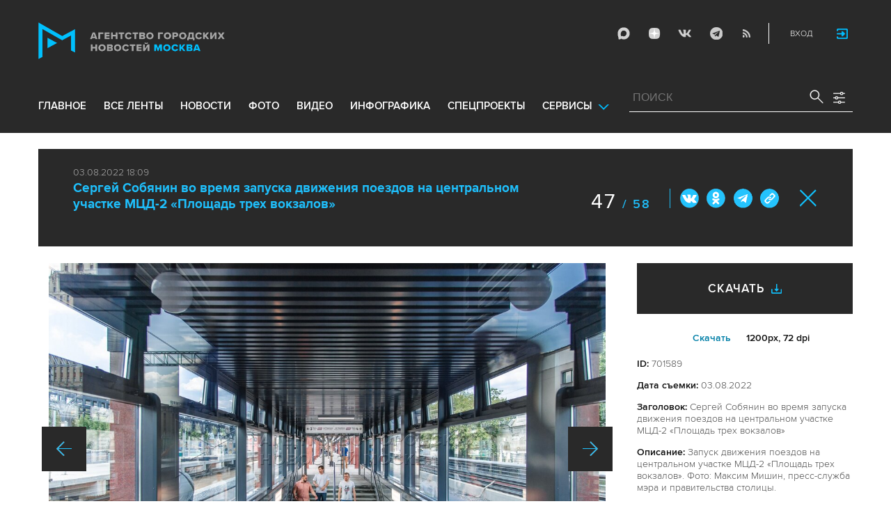

--- FILE ---
content_type: text/html; charset=utf-8
request_url: https://www.mskagency.ru/photobank/701589
body_size: 16159
content:
<!DOCTYPE html>
<html xmlns="http://www.w3.org/1999/xhtml" xml:lang="ru" lang="ru">
<head>
  <title>Агентство городских новостей «Москва» - Фотобанк</title>
  <link href="/favicon.ico" rel="icon" type="image/x-icon"/>
  <meta http-equiv="Content-Language" content="ru"/>

  <meta name="title" content="Агентство городских новостей «Москва» - Фотобанк">

    <link rel="canonical" href="https://www.mskagency.ru/photobank/701589"/>



  <meta charset="utf-8">
  <meta http-equiv="X-UA-Compatible" content="IE=edge">
  <meta name="author" content="">


  <meta name="viewport" content="width=device-width, initial-scale=1.0, user-scalable=0">
  <meta http-equiv="Content-Type" content="text/html; charset=utf-8" />
  <meta name="format-detection" content="telephone=no" />

    <link rel="preload" href="/fonts/ProximaNova-Regular.woff2" as="font" type="font/woff" crossorigin="anonymous">
    <link rel="preload" href="/fonts/ProximaNova-Semibold.woff2" as="font" type="font/woff" crossorigin="anonymous">
    <link rel="preload" href="/fonts/ProximaNova-Bold.woff2" as="font" type="font/woff" crossorigin="anonymous">
    
    <link as="style" href="/css/fonts.css?v=1768306553" rel="preload" />
    <link rel="stylesheet" href="/css/fonts.css?v=1768306553" />
    <link as="style" href="/css/style_19.css?v=1768306553" rel="preload" />
    <link rel="stylesheet" href="/css/style_19.css?v=1768306553" />

    <link rel="stylesheet" href="/css/adaptive_1280.css?v=1768306553" />


  <link rel="stylesheet" type="text/css" href="/js_19/slick/slick.css"/>
  <link rel="stylesheet" type="text/css" href="/js_19/jquery.modal/jquery.modal.css"/>

  <script src="/js_19/jquery-3.4.1.min.js?v=1768306553" type="text/javascript"></script>
  <script src="/js_19/jquery.maskedinput.min.js?v=1768306553"></script>
  <script src="/js_19/slick/slick.min.js?v=1768306553" type="text/javascript"></script>
  <script src="/js_19/infinite-scroll.pkgd.min.js?v=1768306553" type="text/javascript"></script>
  <script src="/js_19/jquery.modal/jquery.modal.js?v=1768306553" type="text/javascript"></script>
  <script src="/js_19/scripts.js?v=1768306553" type="text/javascript"></script>


  <link rel="stylesheet" href="/css/jcarousel-tango-skin.css" type="text/css" media="all" />

  <script src="/js/jquery.cookie.js?v=1768306553" type="text/javascript"></script>
  <script src="/js/jquery.ac.js?v=1768306553" type="text/javascript"></script>
  <script type="text/javascript" src="/js/jquery.form-v20140218.min.js?v=1768306553"></script>

  <!--<script src="/js/handlebars.runtime.js?v=1768306553" type="text/javascript"></script>-->
  <script src="/js/handlebars.js?v=1768306553" type="text/javascript"></script>


    <script src="/js/mustache.js?v=1768306553" type="text/javascript"></script>

  <!--<script type="text/javascript" src="/fancybox/jquery.fancybox-1.3.4.js"></script>
  <link rel="stylesheet" href="/fancybox/jquery.fancybox-1.3.4.css" type="text/css" media="screen" />//-->

  <link rel="stylesheet" href="/fancybox2/jquery.fancybox.css" type="text/css" media="screen" />
  <script type="text/javascript" src="/fancybox2/jquery.fancybox.pack.js?v=1768306553"></script>
  <link rel="stylesheet" href="/fancybox2/jquery.fancybox_popup.css" type="text/css" media="screen" />



  <script src="/js/main.js?v=1768306553" type="text/javascript"></script>


    <script src="/js/mediaDownloadIntroduceCl.js?v=1768306553"></script>
  <script type="text/javascript" src="/js/lib/period_picker/jquery.periodpicker.full.min.js?v=1768306553"></script>
  <link rel="stylesheet" href="/js/lib/period_picker//jquery.periodpicker.css" type="text/css" media="all" />

  <script type="text/javascript" src="/js/select2/js/select2.js?v=1768306553"></script>
  <script type="text/javascript" src="/js/select2/js/i18n/ru.js?v=1768306553"></script>
  <link rel="stylesheet" href="/js/select2/css/select2.css" type="text/css" media="all" />


  <script type="text/javascript" src="/js/jquery.query-object.js?v=1768306553"></script>


  <script src="/js/windows.js?v=1768306553"></script>


  <!--<script type="text/javascript" src="/js/auth/jquery.maskedinput-1.2.2.min.js"></script>-->
  <script type="text/javascript" src="/js/auth/jquery.s-bvalidator-yc.js?v=1768306553"></script>
  <script type="text/javascript" src="/js/auth/s-validate.options.js?v=1768306553"></script>
  <script type="text/javascript" src="/js/auth/modifier.js?v=1768306553"></script>






</head>

<body class="stretch">
  <header class="stretch">
  <div class="inside">
    <a class="mobile-menu-button">Меню</a>
    <a class="mobile-search-button">Поиск</a>
    <a class="mobile-social-button">Мы в соцсетях</a>
    <a href="/" class="logo" title="Агентство городских новостей «Москва»">Агентство городских новостей «Москва»</a>

    <div id="AuthBar" class="auth">
  <div id="login-popup-container"></div>
  <div id="infobar-container"></div>
</div>
<script>
    $.get( "/user/infobar_xhr", function(data) {
        $('#infobar-container').html(data)
    });
</script>


    <div class="social">
      <a href="https://max.ru/moscownewsagency" class="max" target="_blank">Max</a>
<a href="https://dzen.ru/mskagency" class="dzen" target="_blank">ДЗЭН</a>
<a href="https://vk.com/mskagency" class="vk" target="_blank">Vkontakte</a>
<a href="https://t.me/moscownewsagency" class="tg" target="_blank">Telegram</a>
<a href="/rss2" class="rss">RSS</a>

    </div>

    <div class="search-open">
      <a class="search-open__button"></a>
    </div>
    <div class="clear"></div>

    <div class="menu-container">
      <div class="menu">
  <ul class="topmenu">

    <li class="menu-1-item"><a href="/" rel='home'>Главное</a> </li>
    <li class="menu-1-item"><a href="/lenta" rel='all' data-ftype="all">все ленты</a> </li>
    <li class="menu-1-item"><a href="/lenta?type=text" rel='text' data-ftype="text">новости</a></li>
    <li class="menu-1-item"><a href="/lenta?type=photo" rel='photo' data-ftype="photo">фото</a></li>
    <li class="menu-1-item"><a href="/lenta?type=video" rel='video' data-ftype="video">видео</a></li>
    <li class="menu-1-item"><a href="/lenta?type=infographics" rel='infographics' data-ftype="infographics">инфографика</a></li>
    <li class="menu-1-item "><a href="/longreads" rel='longreads'>Спецпроекты</a></li>
    <li class="relative">
      <a href="#" class="service_link">Сервисы</a>
      <div class="service_menu_overlay"></div>
      <div class="service_menu">
        <ul>
          <li class="menu-1-item"><a href="/broadcasts/" rel='broadcast'>Трансляции</a></li>
          <li><a href="https://presscenter.mskagency.ru/" target="_blank">Пресс-центр</a></li>
          <li class="menu-1-item"><a href="/show-map" rel='map'>Карта событий</a></li>
          <li class="menu-1-item"><a href="/calendar" rel='calendar'>Календарь</a></li>
          <li class="menu-1-item"><a href="/about/" rel='about'>О нас </a></li>
          <li class="menu-1-item"><a href="/contacts/" rel='contacts'>Контакты</a></li>
        </ul>
      </div>
    </li>
  </ul>
</div>

    </div>

    <div class="search_wrapper">
      
<div class="search">
  <span>ПОИСК</span>
  <input type="text" name="criteria" class="text" value="" placeholder="ПОИСК" autocomplete="off">
  <input type="submit" name="" class="submit search-submit">

  <div class="settings">
    <a></a>
  </div>
  <a class="close"></a>
  <div class="strict-search-container">
    <div class="strict-search">
      <label>
        <input type="checkbox" name=""> Строгий поиск</label>
      </label>
    </div>
  </div>
</div>

<div class="clear"></div>
<div class="mini-suggest__overlay mini-suggest__overlay_visible_"></div>

<div class="advanced-search-popup adasdasd12423">
  <div class="advanced-search-popup__wrapper2">
    <div class="advanced-search-popup__wrapper">
      <div class="advanced-search-popup__form">

        <div class="form-item-line">
          <label>Дата</label>
          <div class="input-container">
            <input class='periodpicker' type="text" name="" id="from" value="">
            <input type="text" name="" id="to" value="">
          </div>
        </div>
        <!--
                            <div class="form-item-line">
                                <label>Ориентация</label>
                                <div class="input-container">
                                    <select id="orientationSelect" name="dummy">
                                        <option value="vertical">Вертикально</option>
                                        <option value="horizontal">Горизонтально</option>
                                    </select>
                                </div>
                            </div>
        -->
        <div class="form-item-line">
          <label>Фотографы</label>
          <div class="input-container">
            <select id="photographerSelect" multiple="multiple" name="photographer_id" style="width: 110px">
                <option value="277">Авилов Александр</option>
                <option value="395">Белицкий Дмитрий</option>
                <option value="153">Ведяшкин Сергей</option>
                <option value="309">Воронин Денис</option>
                <option value="347">Гришкин Денис</option>
                <option value="140">Зыков Кирилл</option>
                <option value="302">Иванко Игорь</option>
                <option value="287">Кардашов Антон</option>
                <option value="227">Киселев Сергей</option>
                <option value="389">Кузьмичёнок Василий</option>
                <option value="274">Кульгускин Роман</option>
                <option value="405">Лукина Мария</option>
                <option value="225">Любимов Андрей</option>
                <option value="141">Никеричев Андрей</option>
                <option value="357">Новиков Владимир</option>
                <option value="374">Новосильцев Артур</option>
                <option value="322">Сандурская Софья</option>
                <option value="370">Тихонова Пелагия</option>
                <option value="385">Чингаев Ярослав</option>
                <option value="286">Мобильный репортер</option>
                <option value="295">Москва 24</option>
            </select>
          </div>
        </div>

        <div class="form-item-line">
          <label>Теги</label>
          <div class="input-container search-form-input-container">
            <select id="tagsSelect" multiple="multiple" name="tag" style="width: 110px">
            </select>
          </div>
        </div>

        <div class="form-item-line">
          <label>Рубрики:</label>
          <div class="input-container">
            <select id="rubricsSelect" multiple="multiple" name="rubric" style="width: 110px">
                <option value="11">Происшествия</option>
                <option value="3">Политика</option>
                <option value="10">Культура</option>
                <option value="5">Экономика</option>
                <option value="12">Строительство</option>
                <option value="7">Общество</option>
                <option value="13">Транспорт</option>
                <option value="14">Технологии</option>
                <option value="9">Спорт</option>
            </select>
          </div>
        </div>

        <div class="form-item-line">
          <label>Сортировка</label>
          <div class="input-container">
            <select id="orderSelect" name="order" style="width: 110px">
              <option  selected="selected" value="">Хронология</option>
              <option  value="relevance">Релевантность</option>
            </select>
          </div>
        </div>

        <div class="form-item-line">
          <label>Тип</label>
          <div class="input-container">
            <select id="typesSelect" name="type" style="width: 110px">
              <option  selected="selected" value="">Все</option>
              <option  value="photo">Фото</option>
              <option  value="video">Видео</option>
              <option  value="text">Новости</option>
              <option  value="infographics">Инфографика</option>
              <option  value="photo_files">Фотографии</option>
            </select>
          </div>
        </div>


        <div class="form-item-line">
          <label style="line-height: 20px;">Строгий поиск</label>
          <div class="input-container">
            <div class="SelectCustom">
              <input type="checkbox" class="styled" id="strictSearch" name="strict" value="1" >
            </div>
          </div>
        </div>
        <div class="form-item-line form-item-line-single_line">
          <label>или номер файла</label>
          <div class="input-container">
            <input class='bank_id__field' type="text" name="bank_id" id="bank_id" value="">
          </div>
        </div>
        <style>
            .advanced-search-popup .form-item-line.form-item-line-single_line {
                display: block;
                flex-basis: 100%;
                margin-top: 10px;
                padding-top: 16px;
                border-top: 1px solid #0083ad;
            }

            .advanced-search-popup .form-item-line.form-item-line-single_line label {
                width: 290px;
            }

            .advanced-search-popup .form-item-line .input-container .bank_id__field {
                box-sizing: border-box;
                /*background: transparent;*/
                border: none;
                outline: 0;
                color: #06618e;
                font-size: 18px;
                font-weight: normal;
                padding: 0 13px;
                height: 37px;
                margin: 0;
                width: 100% !important;
            }
        </style>
      </div>
      <div class="advanced-search-popup__buttons">
        <input id="reset_filter" type="reset" name="" value="Сбросить" class="button-reset">
        <input type="button" value="Применить" class="search-submit"/>
      </div>
    </div>
    <p class="close-form">Закрыть</p>
  </div>
</div>

<script>
    $(document).on('click', '.search-submit', function(e) {
        let params = {};
        let query  = []
        var url = location.origin + '?'
        if (!$('[name=bank_id]').val()) {
            url = '/search/?';
            if ($('#rubricsSelect').val().length) {
                query.push('rubric=' + encodeURIComponent($('#rubricsSelect').val().join(',')))
            }
            if ($('[name=type]').val()) {
                query.push('type=' + encodeURIComponent($('[name=type]').val()))
            }
            if ($('[name=order]').val()) {
                query.push('order=' + encodeURIComponent($('[name=order]').val()))
            }
            if ($('[name=tag]').val().length) {
                query.push('tag=' + encodeURIComponent($('[name=tag]').val().join(',')))
            }
            if ($('[name=criteria]').val()) {
                query.push('criteria=' + encodeURIComponent($('[name=criteria]').val()))
            }
            if ($('#photographerSelect').val().length) {
                query.push('photographer_id=' + encodeURIComponent($('#photographerSelect').val().join(',')))
            }
            if ($('#strictSearch').prop('checked')) {
                query.push('strict=1')
            }
            if ($('#eridSearch').prop('checked')) {
                query.push('with_erid=1')
            }
            let period = $('.periodpicker').periodpicker('valueStringStrong')
            if (period) {
                let from_to = period.split('-')
                query.push('from=' + from_to[0])
                query.push('to=' + from_to[1])
            }
            submitSearchMain(url + query.join('&'))
        } else {
            query.push('bank_id=' + encodeURIComponent($('[name=bank_id]').val()));
            submitSearchMain('/photobank/list' + '?' + query.join('&'))
        }
    })
    $(document).ready(function(){
        $('#orientationSelect').select2({
            minimumResultsForSearch: Infinity,
        });
        $('#photographerSelect').select2({
        });
        $('#tagsSelect').select2({
            ajax: {
                // url: '/tags/list',
                url: '/cms/suggest?model=Tag',
                dataType:'json',
                data: function (params) {
                    var query = {
                        term: params.term,
                    }
                    return query;
                },
                processResults: function (data) {
                    console.log (data)
                    var results = [];
                    $.each(data, function (index, datum) {
                        console.log (datum)
                        results.push({
                            id: datum.id,
                            text: datum.value
                        });
                    });

                    return {
                        results: results
                    };
                },
            }
        });
        $('#rubricsSelect').select2();
        $('#orderSelect').select2({
            minimumResultsForSearch: Infinity,
        });
        $('#typesSelect').select2({
            minimumResultsForSearch: Infinity,
        });
        $('.periodpicker').periodpicker({
            lang: 'ru',
            formatDate: 'DD.MM.YYYY',
            end: '#to',
        });
    })
</script>
    </div>
  </div>
</header>



<script>

    $( document ).ready(function() {


        $( "input[name='criteria']" ).focus( function () {
            $( '.mini-suggest__overlay' ).addClass( 'mini-suggest__overlay_visible' );
            $( '.search_wrapper' ).addClass( 'search_wrapper_overlay' );
            $( '.strict-search-container' ).addClass('active');
            if ($('.advanced-search-popup').hasClass('active')) {
                $( '.strict-search-container' ).removeClass('active');
                $( '.mini-suggest__overlay' ).removeClass( 'mini-suggest__overlay_visible' );
            }
        } );

        $('.search_wrapper .settings a').click( function () {
            $( '.mini-suggest__overlay' ).removeClass( 'mini-suggest__overlay_visible' );
            $( '.search_wrapper' ).removeClass( 'search_wrapper_overlay' );
            if ($('.advanced-search-popup').hasClass('active')) {
                $('.advanced-search-popup').removeClass('active');
                $( '.strict-search-container' ).addClass('active');
            }  else {
                $('.advanced-search-popup').addClass('active');
                $( ".advanced-search-popup" ).focus();
            }
            if ($( '.strict-search-container' ).hasClass('active')) {
                $( '.strict-search-container' ).removeClass('active');
            }  else {
                $( '.strict-search-container' ).removeClass('active');
            }
        } );

        $('.advanced-search-popup .close-form').click(function() {
            $( '.advanced-search-popup' ).removeClass('active');
        });

        $( ".mini-suggest__overlay" ).click( function () {
            $( '.mini-suggest__overlay' ).removeClass( 'mini-suggest__overlay_visible' );
            $( '.search_wrapper' ).removeClass( 'search_wrapper_overlay' );
            // $( '.strict-search-container' ).hide();
            $( '.strict-search-container' ).removeClass('active');
        } );


        $('.strict-search input').click( function () {
            if ($('.strict-search input').is(":checked")) {
                $('#strictSearch').prop('checked', true);
            }
            else {
                $('#strictSearch').prop('checked', false);
            }
        } );
        $('#strictSearch').click( function () {
            if ($('#strictSearch').is(":checked")) {
                $('.strict-search input').prop('checked', true);
            } else {
                $('.strict-search input').prop('checked', false);
            }
        } );

        if ($('#strictSearch').is(":checked")) {
            $('.strict-search input').prop('checked', true);
        } else {
            $('.strict-search input').prop('checked', false);
        }
        $('.erid-search input').click( function () {
            if ($('.erid-search input').is(":checked")) {
                $('#eridSearch').prop('checked', true);
            }
            else {
                $('#eridSearch').prop('checked', false);
            }
        } );
        $('#eridSearch').click( function () {
            if ($('#eridSearch').is(":checked")) {
                $('.erid-search input').prop('checked', true);
            } else {
                $('.erid-search input').prop('checked', false);
            }
        } );

        if ($('#eridSearch').is(":checked")) {
            $('.erid-search input').prop('checked', true);
        } else {
            $('.erid-search input').prop('checked', false);
        }
    });

</script>

<style>
    .mini-suggest__overlay {
        position: absolute;
        z-index: 1;
        top: 0;
        left: 0;
        visibility: hidden;
        width: 100vw;
        height: 100vh;
        opacity: 0;
        background: #fff;
        transition: opacity .2s ease-out;
    }
    .mini-suggest__overlay_visible {
        visibility: visible;
        opacity: 1;
    }
    .mini-suggest__overlay {
        position: fixed;
        height: 100vh;
        width: 100vw !important;
        cursor: pointer;
        /*background-color: rgba(31,31,32,.22);*/
        background-color: rgba(31,31,32,.8);
    }
    .mini-suggest__overlay_visible {
        opacity: .5;
    }
    .mini-suggest__overlay {
        z-index: 1000 !important;
    }

    .search_wrapper_overlay {
        background-color: rgba(70,70,70,.8);
    }
    .search_wrapper_overlay * {
        z-index: 1002;
    }
</style>




<style>
    .content .list li .time .s-date {display: none;}
    header.no-transition {transition: none !important;}
    header.no-transition .inside{transition: none !important;}
    header.no-transition .inside .logo {transition: none !important;}
    header.no-transition .inside .mobile-menu-button {transition: none !important;}
    header.no-transition .inside .menu {transition: none !important;}
    header.no-transition .inside .topmenu {transition: none !important;}
    header.no-transition .inside .topmenu li {transition: none !important;}
    header.no-transition .inside .search_wrapper {transition: none !important;}
</style>

<script>
    $( document ).ready(function() {
        $('header').addClass('no-transition');
        let params = $('.search-words .search-params').width();
        let padding_watch = function () {
            let searhchH1 = $('.search-words h1').width();
            let searhClose = $('.search-params-close').width();
            let searhHead = $('.search-words .head').width();
            if((searhHead -searhchH1 -searhClose - params) <= 40 ) {
                $( ".search-words .head" ).css( "display", 'block' );
                $( ".search-words .head" ).css( "paddingRight", 0 );
            } else {
                $( ".search-words .head" ).css( "display", 'flex' );
                //$( ".search-words .head" ).css( "paddingRight", '130px');

            }
            let searchPageHeadingHeight = $('.search-box.search-words').height();
            $('html > body.search-results-page').css({ paddingTop :  210 + 15 + searchPageHeadingHeight + 'px' });
        };
        $(window).on('load resize scroll', padding_watch);
        padding_watch();
        var lastScrollTop = 0;
        $(window).on('load resize scroll', function () {
            var posit = $(this).scrollTop();
            if(posit > lastScrollTop) {
                if (posit > 600) {
                    $('.logo').addClass('right');
                    $('.mobile-menu-button').addClass('active');
                    $('header').removeClass('with-menu');
                    $('.search-box').removeClass('with-menu');
                }
            } else {
                if (posit > 600) {
                    $('header').addClass('with-menu');
                    $('.search-box').addClass('with-menu');
                } else {
                    $('header').removeClass('with-menu');
                    $('.search-box').removeClass('with-menu');
                }
            }
            header123()
            function header123() {
                if ( $(document).scrollTop() <=600) {
                    $('.logo').removeClass('right');
                    $('header .mobile-menu-button').removeClass('active');
                }
                if ($(document).scrollTop() > 200) {
                    $('body').addClass('little');
                    $('header').addClass('little-menu');
                    $('header').removeClass('without-menu');
                    $('.search-box').addClass('little-menu');
                    $('.search-box').removeClass('without-menu');
                } else {
                    $('body').removeClass('littl-e');
                    $('header').removeClass('little-menu');
                    $('header').removeClass('without-menu');
                    $('.search-box').removeClass('little-menu');
                    $('.search-box').removeClass('without-menu');
                }
                if ($(document).scrollTop() > 600) {
                    $('header').addClass('without-menu');
                    $('.search-box').addClass('without-menu');
                }
            }
            lastScrollTop = posit;
            $('header').removeClass('no-transition');
        });
        $( ".mobile-menu-button" ).click(function() {
            $('header').toggleClass('with-menu');
            $('.search-box').toggleClass('with-menu');
        });
    });

</script>
<script type="text/javascript">
    // $(window).bind("load", function() {
    //     $( "body.stretch" ).css( "display", 'flex' );
    // });
</script>

<a name="c"></a>
<main class="stretch">
  <div class="content">
    <div class="photo-popup">
  <div class="material-popup__header">
    <p class="datetime">
        03.08.2022 18:09
    </p>
    <h2 class="title">
        <a href="/materials/3232561" style="color: #1fbffb;font-size: 19px;font-weight: bold;text-decoration:none;">Сергей Собянин во время запуска движения поездов на центральном участке МЦД-2 «Площадь трех вокзалов»</a>
    </h2>
    <div class="mp__share">
      <div class="share2 js-share-button"></div>
      <div class="social social-inline-inner js-social"><a class="vk">Вконтакте</a><a class="ok">ОК</a><a class="tg">Telegram</a><a class="link" title="Скопировать ссылку https://www.mskagency.ru/photobank/701589" onclick="navigator.clipboard.writeText('https://www.mskagency.ru/photobank/701589');alert('Ссылка скопирована в буфер обмена.');return false;
      ">#</a></div>
    </div>
      <p class="number"><span>47</span>
        / 58</p>
    <!--<p class="share">Поделиться</p>-->
    <p class="close"><a href="/materials/3232561">Закрыть</a></p>
  </div>

  <div class="photo-popup__colswrapper">
    <div class="photo-popup__leftcolumn">
      <div class="slider">
<!--        <div class="photowrapper"><a href="https://www.mskagency.ru/b/c/742403.jpg" class="fancy-gallery" rel="gal" title="Запуск движения поездов на центральном участке МЦД-2 «Площадь трех вокзалов». Фото: Максим Мишин, пресс-служба мэра и правительства столицы." el_id="742403" data-index="742353" data-href="https://www.mskagency.ru/b/c/a/742403.jpg" data-dtype="1" data-dplace="217" data-dmaterial="3232561" data-fid="701589" data-dfile="742403" data-photographer=""><img src="https://www.mskagency.ru/b/c/742403.1200x1200p.jpg" /></a></div>-->
              <div class="photowrapper"><a href="https://www.mskagency.ru/b/c/742353.jpg" class="fancy-gallery" rel="gal" title="Мэр Москвы Сергей Собянин во время запуска вместе с генеральным директором ОАО «РЖД» Олегом Белозеровым движения поездов на центральном участке МЦД-2 «Площадь трех вокзалов». Фото: Максим Мишин, пресс-служба мэра и правительства столицы." el_id="742353" data-index="742353" data-href="https://www.mskagency.ru/b/c/a/742353.jpg" data-dtype="1" data-dplace="217" data-dmaterial="3232561" data-fid="701543" data-dfile="742353" data-photographer=""><img src="https://www.mskagency.ru/b/c/742353.1200x1200p.jpg" /></a></div>
              <div class="photowrapper"><a href="https://www.mskagency.ru/b/c/742352.jpg" class="fancy-gallery" rel="gal" title="Мэр Москвы Сергей Собянин во время запуска вместе с генеральным директором ОАО «РЖД» Олегом Белозеровым движения поездов на центральном участке МЦД-2 «Площадь трех вокзалов». Фото: Максим Мишин, пресс-служба мэра и правительства столицы." el_id="742352" data-index="742353" data-href="https://www.mskagency.ru/b/c/a/742352.jpg" data-dtype="1" data-dplace="217" data-dmaterial="3232561" data-fid="701544" data-dfile="742352" data-photographer=""><img src="https://www.mskagency.ru/b/c/742352.1200x1200p.jpg" /></a></div>
              <div class="photowrapper"><a href="https://www.mskagency.ru/b/c/742351.jpg" class="fancy-gallery" rel="gal" title="Мэр Москвы Сергей Собянин во время запуска вместе с генеральным директором ОАО «РЖД» Олегом Белозеровым движения поездов на центральном участке МЦД-2 «Площадь трех вокзалов». Фото: пресс-служба мэра и правительства столицы." el_id="742351" data-index="742353" data-href="https://www.mskagency.ru/b/c/a/742351.jpg" data-dtype="1" data-dplace="217" data-dmaterial="3233025" data-fid="701545" data-dfile="742351" data-photographer=""><img src="https://www.mskagency.ru/b/c/742351.1200x1200p.jpg" /></a></div>
              <div class="photowrapper"><a href="https://www.mskagency.ru/b/c/742354.jpg" class="fancy-gallery" rel="gal" title="Мэр Москвы Сергей Собянин во время запуска вместе с генеральным директором ОАО «РЖД» Олегом Белозеровым движения поездов на центральном участке МЦД-2 «Площадь трех вокзалов». Фото: пресс-служба мэра и правительства столицы." el_id="742354" data-index="742353" data-href="https://www.mskagency.ru/b/c/a/742354.jpg" data-dtype="1" data-dplace="217" data-dmaterial="3232561" data-fid="701546" data-dfile="742354" data-photographer=""><img src="https://www.mskagency.ru/b/c/742354.1200x1200p.jpg" /></a></div>
              <div class="photowrapper"><a href="https://www.mskagency.ru/b/c/742356.jpg" class="fancy-gallery" rel="gal" title="Запуск движения поездов на центральном участке МЦД-2 «Площадь трех вокзалов». Фото: пресс-служба мэра и правительства столицы." el_id="742356" data-index="742353" data-href="https://www.mskagency.ru/b/c/a/742356.jpg" data-dtype="1" data-dplace="217" data-dmaterial="3232561" data-fid="701547" data-dfile="742356" data-photographer=""><img src="https://www.mskagency.ru/b/c/742356.1200x1200p.jpg" /></a></div>
              <div class="photowrapper"><a href="https://www.mskagency.ru/b/c/742357.jpg" class="fancy-gallery" rel="gal" title="Запуск движения поездов на центральном участке МЦД-2 «Площадь трех вокзалов». Фото: пресс-служба мэра и правительства столицы." el_id="742357" data-index="742353" data-href="https://www.mskagency.ru/b/c/a/742357.jpg" data-dtype="1" data-dplace="217" data-dmaterial="3232561" data-fid="701548" data-dfile="742357" data-photographer=""><img src="https://www.mskagency.ru/b/c/742357.1200x1200p.jpg" /></a></div>
              <div class="photowrapper"><a href="https://www.mskagency.ru/b/c/742358.jpg" class="fancy-gallery" rel="gal" title="Запуск движения поездов на центральном участке МЦД-2 «Площадь трех вокзалов». Фото: пресс-служба мэра и правительства столицы." el_id="742358" data-index="742353" data-href="https://www.mskagency.ru/b/c/a/742358.jpg" data-dtype="1" data-dplace="217" data-dmaterial="3232561" data-fid="701549" data-dfile="742358" data-photographer=""><img src="https://www.mskagency.ru/b/c/742358.1200x1200p.jpg" /></a></div>
              <div class="photowrapper"><a href="https://www.mskagency.ru/b/c/742355.jpg" class="fancy-gallery" rel="gal" title="Запуск движения поездов на центральном участке МЦД-2 «Площадь трех вокзалов». Фото: пресс-служба мэра и правительства столицы." el_id="742355" data-index="742353" data-href="https://www.mskagency.ru/b/c/a/742355.jpg" data-dtype="1" data-dplace="217" data-dmaterial="3232561" data-fid="701550" data-dfile="742355" data-photographer=""><img src="https://www.mskagency.ru/b/c/742355.1200x1200p.jpg" /></a></div>
              <div class="photowrapper"><a href="https://www.mskagency.ru/b/c/742366.jpg" class="fancy-gallery" rel="gal" title="Запуск движения поездов на центральном участке МЦД-2 «Площадь трех вокзалов». Фото: Владимир Новиков, пресс-служба мэра и правительства столицы." el_id="742366" data-index="742353" data-href="https://www.mskagency.ru/b/c/a/742366.jpg" data-dtype="1" data-dplace="217" data-dmaterial="3232561" data-fid="701551" data-dfile="742366" data-photographer=""><img src="https://www.mskagency.ru/b/c/742366.1200x1200p.jpg" /></a></div>
              <div class="photowrapper"><a href="https://www.mskagency.ru/b/c/742362.jpg" class="fancy-gallery" rel="gal" title="Запуск движения поездов на центральном участке МЦД-2 «Площадь трех вокзалов». Фото: Владимир Новиков, пресс-служба мэра и правительства столицы." el_id="742362" data-index="742353" data-href="https://www.mskagency.ru/b/c/a/742362.jpg" data-dtype="1" data-dplace="217" data-dmaterial="3232561" data-fid="701552" data-dfile="742362" data-photographer=""><img src="https://www.mskagency.ru/b/c/742362.1200x1200p.jpg" /></a></div>
              <div class="photowrapper"><a href="https://www.mskagency.ru/b/c/742363.jpg" class="fancy-gallery" rel="gal" title="Запуск движения поездов на центральном участке МЦД-2 «Площадь трех вокзалов». Фото: Владимир Новиков, пресс-служба мэра и правительства столицы." el_id="742363" data-index="742353" data-href="https://www.mskagency.ru/b/c/a/742363.jpg" data-dtype="1" data-dplace="217" data-dmaterial="3232561" data-fid="701553" data-dfile="742363" data-photographer=""><img src="https://www.mskagency.ru/b/c/742363.1200x1200p.jpg" /></a></div>
              <div class="photowrapper"><a href="https://www.mskagency.ru/b/c/742365.jpg" class="fancy-gallery" rel="gal" title="Запуск движения поездов на центральном участке МЦД-2 «Площадь трех вокзалов». Фото: Владимир Новиков, пресс-служба мэра и правительства столицы." el_id="742365" data-index="742353" data-href="https://www.mskagency.ru/b/c/a/742365.jpg" data-dtype="1" data-dplace="217" data-dmaterial="3232561" data-fid="701554" data-dfile="742365" data-photographer=""><img src="https://www.mskagency.ru/b/c/742365.1200x1200p.jpg" /></a></div>
              <div class="photowrapper"><a href="https://www.mskagency.ru/b/c/742360.jpg" class="fancy-gallery" rel="gal" title="Запуск движения поездов на центральном участке МЦД-2 «Площадь трех вокзалов». Фото: Владимир Новиков, пресс-служба мэра и правительства столицы." el_id="742360" data-index="742353" data-href="https://www.mskagency.ru/b/c/a/742360.jpg" data-dtype="1" data-dplace="217" data-dmaterial="3232561" data-fid="701555" data-dfile="742360" data-photographer=""><img src="https://www.mskagency.ru/b/c/742360.1200x1200p.jpg" /></a></div>
              <div class="photowrapper"><a href="https://www.mskagency.ru/b/c/742367.jpg" class="fancy-gallery" rel="gal" title="Запуск движения поездов на центральном участке МЦД-2 «Площадь трех вокзалов». Фото: Владимир Новиков, пресс-служба мэра и правительства столицы." el_id="742367" data-index="742353" data-href="https://www.mskagency.ru/b/c/a/742367.jpg" data-dtype="1" data-dplace="217" data-dmaterial="3232561" data-fid="701556" data-dfile="742367" data-photographer=""><img src="https://www.mskagency.ru/b/c/742367.1200x1200p.jpg" /></a></div>
              <div class="photowrapper"><a href="https://www.mskagency.ru/b/c/742359.jpg" class="fancy-gallery" rel="gal" title="Запуск движения поездов на центральном участке МЦД-2 «Площадь трех вокзалов». Фото: Владимир Новиков, пресс-служба мэра и правительства столицы." el_id="742359" data-index="742353" data-href="https://www.mskagency.ru/b/c/a/742359.jpg" data-dtype="1" data-dplace="217" data-dmaterial="3232561" data-fid="701557" data-dfile="742359" data-photographer=""><img src="https://www.mskagency.ru/b/c/742359.1200x1200p.jpg" /></a></div>
              <div class="photowrapper"><a href="https://www.mskagency.ru/b/c/742368.jpg" class="fancy-gallery" rel="gal" title="Запуск движения поездов на центральном участке МЦД-2 «Площадь трех вокзалов». Фото: Владимир Новиков, пресс-служба мэра и правительства столицы." el_id="742368" data-index="742353" data-href="https://www.mskagency.ru/b/c/a/742368.jpg" data-dtype="1" data-dplace="217" data-dmaterial="3232561" data-fid="701558" data-dfile="742368" data-photographer=""><img src="https://www.mskagency.ru/b/c/742368.1200x1200p.jpg" /></a></div>
              <div class="photowrapper"><a href="https://www.mskagency.ru/b/c/742361.jpg" class="fancy-gallery" rel="gal" title="Запуск движения поездов на центральном участке МЦД-2 «Площадь трех вокзалов». Фото: Владимир Новиков, пресс-служба мэра и правительства столицы." el_id="742361" data-index="742353" data-href="https://www.mskagency.ru/b/c/a/742361.jpg" data-dtype="1" data-dplace="217" data-dmaterial="3232561" data-fid="701559" data-dfile="742361" data-photographer=""><img src="https://www.mskagency.ru/b/c/742361.1200x1200p.jpg" /></a></div>
              <div class="photowrapper"><a href="https://www.mskagency.ru/b/c/742364.jpg" class="fancy-gallery" rel="gal" title="Запуск движения поездов на центральном участке МЦД-2 «Площадь трех вокзалов». Фото: Владимир Новиков, пресс-служба мэра и правительства столицы." el_id="742364" data-index="742353" data-href="https://www.mskagency.ru/b/c/a/742364.jpg" data-dtype="1" data-dplace="217" data-dmaterial="3232561" data-fid="701560" data-dfile="742364" data-photographer=""><img src="https://www.mskagency.ru/b/c/742364.1200x1200p.jpg" /></a></div>
              <div class="photowrapper"><a href="https://www.mskagency.ru/b/c/742408.jpg" class="fancy-gallery" rel="gal" title="Запуск движения поездов на центральном участке МЦД-2 «Площадь трех вокзалов». Фото: Максим Мишин, пресс-служба мэра и правительства столицы." el_id="742408" data-index="742353" data-href="https://www.mskagency.ru/b/c/a/742408.jpg" data-dtype="1" data-dplace="217" data-dmaterial="3232561" data-fid="701561" data-dfile="742408" data-photographer=""><img src="https://www.mskagency.ru/b/c/742408.1200x1200p.jpg" /></a></div>
              <div class="photowrapper"><a href="https://www.mskagency.ru/b/c/742375.jpg" class="fancy-gallery" rel="gal" title="Запуск движения поездов на центральном участке МЦД-2 «Площадь трех вокзалов». Фото: Максим Мишин, пресс-служба мэра и правительства столицы." el_id="742375" data-index="742353" data-href="https://www.mskagency.ru/b/c/a/742375.jpg" data-dtype="1" data-dplace="217" data-dmaterial="3232561" data-fid="701562" data-dfile="742375" data-photographer=""><img src="https://www.mskagency.ru/b/c/742375.1200x1200p.jpg" /></a></div>
              <div class="photowrapper"><a href="https://www.mskagency.ru/b/c/742400.jpg" class="fancy-gallery" rel="gal" title="Запуск движения поездов на центральном участке МЦД-2 «Площадь трех вокзалов». Фото: Максим Мишин, пресс-служба мэра и правительства столицы." el_id="742400" data-index="742353" data-href="https://www.mskagency.ru/b/c/a/742400.jpg" data-dtype="1" data-dplace="217" data-dmaterial="3232561" data-fid="701563" data-dfile="742400" data-photographer=""><img src="https://www.mskagency.ru/b/c/742400.1200x1200p.jpg" /></a></div>
              <div class="photowrapper"><a href="https://www.mskagency.ru/b/c/742398.jpg" class="fancy-gallery" rel="gal" title="Запуск движения поездов на центральном участке МЦД-2 «Площадь трех вокзалов». Фото: Максим Мишин, пресс-служба мэра и правительства столицы." el_id="742398" data-index="742353" data-href="https://www.mskagency.ru/b/c/a/742398.jpg" data-dtype="1" data-dplace="217" data-dmaterial="3232561" data-fid="701564" data-dfile="742398" data-photographer=""><img src="https://www.mskagency.ru/b/c/742398.1200x1200p.jpg" /></a></div>
              <div class="photowrapper"><a href="https://www.mskagency.ru/b/c/742382.jpg" class="fancy-gallery" rel="gal" title="Запуск движения поездов на центральном участке МЦД-2 «Площадь трех вокзалов». Фото: Максим Мишин, пресс-служба мэра и правительства столицы." el_id="742382" data-index="742353" data-href="https://www.mskagency.ru/b/c/a/742382.jpg" data-dtype="1" data-dplace="217" data-dmaterial="3232561" data-fid="701565" data-dfile="742382" data-photographer=""><img src="https://www.mskagency.ru/b/c/742382.1200x1200p.jpg" /></a></div>
              <div class="photowrapper"><a href="https://www.mskagency.ru/b/c/742405.jpg" class="fancy-gallery" rel="gal" title="Запуск движения поездов на центральном участке МЦД-2 «Площадь трех вокзалов». Фото: Максим Мишин, пресс-служба мэра и правительства столицы." el_id="742405" data-index="742353" data-href="https://www.mskagency.ru/b/c/a/742405.jpg" data-dtype="1" data-dplace="217" data-dmaterial="3232561" data-fid="701566" data-dfile="742405" data-photographer=""><img src="https://www.mskagency.ru/b/c/742405.1200x1200p.jpg" /></a></div>
              <div class="photowrapper"><a href="https://www.mskagency.ru/b/c/742377.jpg" class="fancy-gallery" rel="gal" title="Запуск движения поездов на центральном участке МЦД-2 «Площадь трех вокзалов». Фото: Максим Мишин, пресс-служба мэра и правительства столицы." el_id="742377" data-index="742353" data-href="https://www.mskagency.ru/b/c/a/742377.jpg" data-dtype="1" data-dplace="217" data-dmaterial="3232561" data-fid="701567" data-dfile="742377" data-photographer=""><img src="https://www.mskagency.ru/b/c/742377.1200x1200p.jpg" /></a></div>
              <div class="photowrapper"><a href="https://www.mskagency.ru/b/c/742388.jpg" class="fancy-gallery" rel="gal" title="Запуск движения поездов на центральном участке МЦД-2 «Площадь трех вокзалов». Фото: Максим Мишин, пресс-служба мэра и правительства столицы." el_id="742388" data-index="742353" data-href="https://www.mskagency.ru/b/c/a/742388.jpg" data-dtype="1" data-dplace="217" data-dmaterial="3232561" data-fid="701568" data-dfile="742388" data-photographer=""><img src="https://www.mskagency.ru/b/c/742388.1200x1200p.jpg" /></a></div>
              <div class="photowrapper"><a href="https://www.mskagency.ru/b/c/742371.jpg" class="fancy-gallery" rel="gal" title="Запуск движения поездов на центральном участке МЦД-2 «Площадь трех вокзалов». Фото: Максим Мишин, пресс-служба мэра и правительства столицы." el_id="742371" data-index="742353" data-href="https://www.mskagency.ru/b/c/a/742371.jpg" data-dtype="1" data-dplace="217" data-dmaterial="3232561" data-fid="701569" data-dfile="742371" data-photographer=""><img src="https://www.mskagency.ru/b/c/742371.1200x1200p.jpg" /></a></div>
              <div class="photowrapper"><a href="https://www.mskagency.ru/b/c/742381.jpg" class="fancy-gallery" rel="gal" title="Запуск движения поездов на центральном участке МЦД-2 «Площадь трех вокзалов». Фото: Максим Мишин, пресс-служба мэра и правительства столицы." el_id="742381" data-index="742353" data-href="https://www.mskagency.ru/b/c/a/742381.jpg" data-dtype="1" data-dplace="217" data-dmaterial="3232561" data-fid="701570" data-dfile="742381" data-photographer=""><img src="https://www.mskagency.ru/b/c/742381.1200x1200p.jpg" /></a></div>
              <div class="photowrapper"><a href="https://www.mskagency.ru/b/c/742390.jpg" class="fancy-gallery" rel="gal" title="Запуск движения поездов на центральном участке МЦД-2 «Площадь трех вокзалов». Фото: Максим Мишин, пресс-служба мэра и правительства столицы." el_id="742390" data-index="742353" data-href="https://www.mskagency.ru/b/c/a/742390.jpg" data-dtype="1" data-dplace="217" data-dmaterial="3232561" data-fid="701571" data-dfile="742390" data-photographer=""><img src="https://www.mskagency.ru/b/c/742390.1200x1200p.jpg" /></a></div>
              <div class="photowrapper"><a href="https://www.mskagency.ru/b/c/742370.jpg" class="fancy-gallery" rel="gal" title="Запуск движения поездов на центральном участке МЦД-2 «Площадь трех вокзалов». Фото: Максим Мишин, пресс-служба мэра и правительства столицы." el_id="742370" data-index="742353" data-href="https://www.mskagency.ru/b/c/a/742370.jpg" data-dtype="1" data-dplace="217" data-dmaterial="3232561" data-fid="701572" data-dfile="742370" data-photographer=""><img src="https://www.mskagency.ru/b/c/742370.1200x1200p.jpg" /></a></div>
              <div class="photowrapper"><a href="https://www.mskagency.ru/b/c/742374.jpg" class="fancy-gallery" rel="gal" title="Запуск движения поездов на центральном участке МЦД-2 «Площадь трех вокзалов». Фото: Максим Мишин, пресс-служба мэра и правительства столицы." el_id="742374" data-index="742353" data-href="https://www.mskagency.ru/b/c/a/742374.jpg" data-dtype="1" data-dplace="217" data-dmaterial="3232561" data-fid="701573" data-dfile="742374" data-photographer=""><img src="https://www.mskagency.ru/b/c/742374.1200x1200p.jpg" /></a></div>
              <div class="photowrapper"><a href="https://www.mskagency.ru/b/c/742393.jpg" class="fancy-gallery" rel="gal" title="Запуск движения поездов на центральном участке МЦД-2 «Площадь трех вокзалов». Фото: Максим Мишин, пресс-служба мэра и правительства столицы." el_id="742393" data-index="742353" data-href="https://www.mskagency.ru/b/c/a/742393.jpg" data-dtype="1" data-dplace="217" data-dmaterial="3232561" data-fid="701574" data-dfile="742393" data-photographer=""><img src="https://www.mskagency.ru/b/c/742393.1200x1200p.jpg" /></a></div>
              <div class="photowrapper"><a href="https://www.mskagency.ru/b/c/742373.jpg" class="fancy-gallery" rel="gal" title="Запуск движения поездов на центральном участке МЦД-2 «Площадь трех вокзалов». Фото: Максим Мишин, пресс-служба мэра и правительства столицы." el_id="742373" data-index="742353" data-href="https://www.mskagency.ru/b/c/a/742373.jpg" data-dtype="1" data-dplace="217" data-dmaterial="3232561" data-fid="701575" data-dfile="742373" data-photographer=""><img src="https://www.mskagency.ru/b/c/742373.1200x1200p.jpg" /></a></div>
              <div class="photowrapper"><a href="https://www.mskagency.ru/b/c/742386.jpg" class="fancy-gallery" rel="gal" title="Запуск движения поездов на центральном участке МЦД-2 «Площадь трех вокзалов». Фото: Максим Мишин, пресс-служба мэра и правительства столицы." el_id="742386" data-index="742353" data-href="https://www.mskagency.ru/b/c/a/742386.jpg" data-dtype="1" data-dplace="217" data-dmaterial="3232561" data-fid="701576" data-dfile="742386" data-photographer=""><img src="https://www.mskagency.ru/b/c/742386.1200x1200p.jpg" /></a></div>
              <div class="photowrapper"><a href="https://www.mskagency.ru/b/c/742404.jpg" class="fancy-gallery" rel="gal" title="Запуск движения поездов на центральном участке МЦД-2 «Площадь трех вокзалов». Фото: Максим Мишин, пресс-служба мэра и правительства столицы." el_id="742404" data-index="742353" data-href="https://www.mskagency.ru/b/c/a/742404.jpg" data-dtype="1" data-dplace="217" data-dmaterial="3232561" data-fid="701577" data-dfile="742404" data-photographer=""><img src="https://www.mskagency.ru/b/c/742404.1200x1200p.jpg" /></a></div>
              <div class="photowrapper"><a href="https://www.mskagency.ru/b/c/742383.jpg" class="fancy-gallery" rel="gal" title="Запуск движения поездов на центральном участке МЦД-2 «Площадь трех вокзалов». Фото: Максим Мишин, пресс-служба мэра и правительства столицы." el_id="742383" data-index="742353" data-href="https://www.mskagency.ru/b/c/a/742383.jpg" data-dtype="1" data-dplace="217" data-dmaterial="3232561" data-fid="701578" data-dfile="742383" data-photographer=""><img src="https://www.mskagency.ru/b/c/742383.1200x1200p.jpg" /></a></div>
              <div class="photowrapper"><a href="https://www.mskagency.ru/b/c/742376.jpg" class="fancy-gallery" rel="gal" title="Запуск движения поездов на центральном участке МЦД-2 «Площадь трех вокзалов». Фото: Максим Мишин, пресс-служба мэра и правительства столицы." el_id="742376" data-index="742353" data-href="https://www.mskagency.ru/b/c/a/742376.jpg" data-dtype="1" data-dplace="217" data-dmaterial="3232561" data-fid="701579" data-dfile="742376" data-photographer=""><img src="https://www.mskagency.ru/b/c/742376.1200x1200p.jpg" /></a></div>
              <div class="photowrapper"><a href="https://www.mskagency.ru/b/c/742392.jpg" class="fancy-gallery" rel="gal" title="Запуск движения поездов на центральном участке МЦД-2 «Площадь трех вокзалов». Фото: Максим Мишин, пресс-служба мэра и правительства столицы." el_id="742392" data-index="742353" data-href="https://www.mskagency.ru/b/c/a/742392.jpg" data-dtype="1" data-dplace="217" data-dmaterial="3232561" data-fid="701580" data-dfile="742392" data-photographer=""><img src="https://www.mskagency.ru/b/c/742392.1200x1200p.jpg" /></a></div>
              <div class="photowrapper"><a href="https://www.mskagency.ru/b/c/742378.jpg" class="fancy-gallery" rel="gal" title="Запуск движения поездов на центральном участке МЦД-2 «Площадь трех вокзалов». Фото: Максим Мишин, пресс-служба мэра и правительства столицы." el_id="742378" data-index="742353" data-href="https://www.mskagency.ru/b/c/a/742378.jpg" data-dtype="1" data-dplace="217" data-dmaterial="3232561" data-fid="701581" data-dfile="742378" data-photographer=""><img src="https://www.mskagency.ru/b/c/742378.1200x1200p.jpg" /></a></div>
              <div class="photowrapper"><a href="https://www.mskagency.ru/b/c/742401.jpg" class="fancy-gallery" rel="gal" title="Запуск движения поездов на центральном участке МЦД-2 «Площадь трех вокзалов». Фото: Максим Мишин, пресс-служба мэра и правительства столицы." el_id="742401" data-index="742353" data-href="https://www.mskagency.ru/b/c/a/742401.jpg" data-dtype="1" data-dplace="217" data-dmaterial="3232561" data-fid="701582" data-dfile="742401" data-photographer=""><img src="https://www.mskagency.ru/b/c/742401.1200x1200p.jpg" /></a></div>
              <div class="photowrapper"><a href="https://www.mskagency.ru/b/c/742399.jpg" class="fancy-gallery" rel="gal" title="Запуск движения поездов на центральном участке МЦД-2 «Площадь трех вокзалов». Фото: Максим Мишин, пресс-служба мэра и правительства столицы." el_id="742399" data-index="742353" data-href="https://www.mskagency.ru/b/c/a/742399.jpg" data-dtype="1" data-dplace="217" data-dmaterial="3232561" data-fid="701583" data-dfile="742399" data-photographer=""><img src="https://www.mskagency.ru/b/c/742399.1200x1200p.jpg" /></a></div>
              <div class="photowrapper"><a href="https://www.mskagency.ru/b/c/742407.jpg" class="fancy-gallery" rel="gal" title="Запуск движения поездов на центральном участке МЦД-2 «Площадь трех вокзалов». Фото: Максим Мишин, пресс-служба мэра и правительства столицы." el_id="742407" data-index="742353" data-href="https://www.mskagency.ru/b/c/a/742407.jpg" data-dtype="1" data-dplace="217" data-dmaterial="3232561" data-fid="701584" data-dfile="742407" data-photographer=""><img src="https://www.mskagency.ru/b/c/742407.1200x1200p.jpg" /></a></div>
              <div class="photowrapper"><a href="https://www.mskagency.ru/b/c/742406.jpg" class="fancy-gallery" rel="gal" title="Запуск движения поездов на центральном участке МЦД-2 «Площадь трех вокзалов». Фото: Максим Мишин, пресс-служба мэра и правительства столицы." el_id="742406" data-index="742353" data-href="https://www.mskagency.ru/b/c/a/742406.jpg" data-dtype="1" data-dplace="217" data-dmaterial="3232561" data-fid="701585" data-dfile="742406" data-photographer=""><img src="https://www.mskagency.ru/b/c/742406.1200x1200p.jpg" /></a></div>
              <div class="photowrapper"><a href="https://www.mskagency.ru/b/c/742369.jpg" class="fancy-gallery" rel="gal" title="Запуск движения поездов на центральном участке МЦД-2 «Площадь трех вокзалов». Фото: Максим Мишин, пресс-служба мэра и правительства столицы." el_id="742369" data-index="742353" data-href="https://www.mskagency.ru/b/c/a/742369.jpg" data-dtype="1" data-dplace="217" data-dmaterial="3232561" data-fid="701586" data-dfile="742369" data-photographer=""><img src="https://www.mskagency.ru/b/c/742369.1200x1200p.jpg" /></a></div>
              <div class="photowrapper"><a href="https://www.mskagency.ru/b/c/742397.jpg" class="fancy-gallery" rel="gal" title="Запуск движения поездов на центральном участке МЦД-2 «Площадь трех вокзалов». Фото: Максим Мишин, пресс-служба мэра и правительства столицы." el_id="742397" data-index="742353" data-href="https://www.mskagency.ru/b/c/a/742397.jpg" data-dtype="1" data-dplace="217" data-dmaterial="3232561" data-fid="701587" data-dfile="742397" data-photographer=""><img src="https://www.mskagency.ru/b/c/742397.1200x1200p.jpg" /></a></div>
              <div class="photowrapper"><a href="https://www.mskagency.ru/b/c/742384.jpg" class="fancy-gallery" rel="gal" title="Запуск движения поездов на центральном участке МЦД-2 «Площадь трех вокзалов». Фото: Максим Мишин, пресс-служба мэра и правительства столицы." el_id="742384" data-index="742353" data-href="https://www.mskagency.ru/b/c/a/742384.jpg" data-dtype="1" data-dplace="217" data-dmaterial="3232561" data-fid="701588" data-dfile="742384" data-photographer=""><img src="https://www.mskagency.ru/b/c/742384.1200x1200p.jpg" /></a></div>
              <div class="photowrapper"><a href="https://www.mskagency.ru/b/c/742403.jpg" class="fancy-gallery" rel="gal" title="Запуск движения поездов на центральном участке МЦД-2 «Площадь трех вокзалов». Фото: Максим Мишин, пресс-служба мэра и правительства столицы." el_id="742403" data-index="742353" data-href="https://www.mskagency.ru/b/c/a/742403.jpg" data-dtype="1" data-dplace="217" data-dmaterial="3232561" data-fid="701589" data-dfile="742403" data-photographer=""><img src="https://www.mskagency.ru/b/c/742403.1200x1200p.jpg" /></a></div>
              <div class="photowrapper"><a href="https://www.mskagency.ru/b/c/742394.jpg" class="fancy-gallery" rel="gal" title="Запуск движения поездов на центральном участке МЦД-2 «Площадь трех вокзалов». Фото: Максим Мишин, пресс-служба мэра и правительства столицы." el_id="742394" data-index="742353" data-href="https://www.mskagency.ru/b/c/a/742394.jpg" data-dtype="1" data-dplace="217" data-dmaterial="3232561" data-fid="701590" data-dfile="742394" data-photographer=""><img src="https://www.mskagency.ru/b/c/742394.1200x1200p.jpg" /></a></div>
              <div class="photowrapper"><a href="https://www.mskagency.ru/b/c/742389.jpg" class="fancy-gallery" rel="gal" title="Запуск движения поездов на центральном участке МЦД-2 «Площадь трех вокзалов». Фото: Максим Мишин, пресс-служба мэра и правительства столицы." el_id="742389" data-index="742353" data-href="https://www.mskagency.ru/b/c/a/742389.jpg" data-dtype="1" data-dplace="217" data-dmaterial="3232561" data-fid="701591" data-dfile="742389" data-photographer=""><img src="https://www.mskagency.ru/b/c/742389.1200x1200p.jpg" /></a></div>
              <div class="photowrapper"><a href="https://www.mskagency.ru/b/c/742395.jpg" class="fancy-gallery" rel="gal" title="Запуск движения поездов на центральном участке МЦД-2 «Площадь трех вокзалов». Фото: Максим Мишин, пресс-служба мэра и правительства столицы." el_id="742395" data-index="742353" data-href="https://www.mskagency.ru/b/c/a/742395.jpg" data-dtype="1" data-dplace="217" data-dmaterial="3232561" data-fid="701592" data-dfile="742395" data-photographer=""><img src="https://www.mskagency.ru/b/c/742395.1200x1200p.jpg" /></a></div>
              <div class="photowrapper"><a href="https://www.mskagency.ru/b/c/742380.jpg" class="fancy-gallery" rel="gal" title="Запуск движения поездов на центральном участке МЦД-2 «Площадь трех вокзалов». Фото: Максим Мишин, пресс-служба мэра и правительства столицы." el_id="742380" data-index="742353" data-href="https://www.mskagency.ru/b/c/a/742380.jpg" data-dtype="1" data-dplace="217" data-dmaterial="3232561" data-fid="701593" data-dfile="742380" data-photographer=""><img src="https://www.mskagency.ru/b/c/742380.1200x1200p.jpg" /></a></div>
              <div class="photowrapper"><a href="https://www.mskagency.ru/b/c/742391.jpg" class="fancy-gallery" rel="gal" title="Запуск движения поездов на центральном участке МЦД-2 «Площадь трех вокзалов». Фото: Максим Мишин, пресс-служба мэра и правительства столицы." el_id="742391" data-index="742353" data-href="https://www.mskagency.ru/b/c/a/742391.jpg" data-dtype="1" data-dplace="217" data-dmaterial="3232561" data-fid="701594" data-dfile="742391" data-photographer=""><img src="https://www.mskagency.ru/b/c/742391.1200x1200p.jpg" /></a></div>
              <div class="photowrapper"><a href="https://www.mskagency.ru/b/c/742396.jpg" class="fancy-gallery" rel="gal" title="Запуск движения поездов на центральном участке МЦД-2 «Площадь трех вокзалов». Фото: Максим Мишин, пресс-служба мэра и правительства столицы." el_id="742396" data-index="742353" data-href="https://www.mskagency.ru/b/c/a/742396.jpg" data-dtype="1" data-dplace="217" data-dmaterial="3232561" data-fid="701595" data-dfile="742396" data-photographer=""><img src="https://www.mskagency.ru/b/c/742396.1200x1200p.jpg" /></a></div>
              <div class="photowrapper"><a href="https://www.mskagency.ru/b/c/742402.jpg" class="fancy-gallery" rel="gal" title="Запуск движения поездов на центральном участке МЦД-2 «Площадь трех вокзалов». Фото: Максим Мишин, пресс-служба мэра и правительства столицы." el_id="742402" data-index="742353" data-href="https://www.mskagency.ru/b/c/a/742402.jpg" data-dtype="1" data-dplace="217" data-dmaterial="3232561" data-fid="701596" data-dfile="742402" data-photographer=""><img src="https://www.mskagency.ru/b/c/742402.1200x1200p.jpg" /></a></div>
              <div class="photowrapper"><a href="https://www.mskagency.ru/b/c/742372.jpg" class="fancy-gallery" rel="gal" title="Запуск движения поездов на центральном участке МЦД-2 «Площадь трех вокзалов». Фото: Максим Мишин, пресс-служба мэра и правительства столицы." el_id="742372" data-index="742353" data-href="https://www.mskagency.ru/b/c/a/742372.jpg" data-dtype="1" data-dplace="217" data-dmaterial="3232561" data-fid="701597" data-dfile="742372" data-photographer=""><img src="https://www.mskagency.ru/b/c/742372.1200x1200p.jpg" /></a></div>
              <div class="photowrapper"><a href="https://www.mskagency.ru/b/c/742379.jpg" class="fancy-gallery" rel="gal" title="Запуск движения поездов на центральном участке МЦД-2 «Площадь трех вокзалов». Фото: Максим Мишин, пресс-служба мэра и правительства столицы." el_id="742379" data-index="742353" data-href="https://www.mskagency.ru/b/c/a/742379.jpg" data-dtype="1" data-dplace="217" data-dmaterial="3232561" data-fid="701598" data-dfile="742379" data-photographer=""><img src="https://www.mskagency.ru/b/c/742379.1200x1200p.jpg" /></a></div>
              <div class="photowrapper"><a href="https://www.mskagency.ru/b/c/742385.jpg" class="fancy-gallery" rel="gal" title="Запуск движения поездов на центральном участке МЦД-2 «Площадь трех вокзалов». Фото: Максим Мишин, пресс-служба мэра и правительства столицы." el_id="742385" data-index="742353" data-href="https://www.mskagency.ru/b/c/a/742385.jpg" data-dtype="1" data-dplace="217" data-dmaterial="3232561" data-fid="701599" data-dfile="742385" data-photographer=""><img src="https://www.mskagency.ru/b/c/742385.1200x1200p.jpg" /></a></div>
              <div class="photowrapper"><a href="https://www.mskagency.ru/b/c/742387.jpg" class="fancy-gallery" rel="gal" title="Запуск движения поездов на центральном участке МЦД-2 «Площадь трех вокзалов». Фото: Максим Мишин, пресс-служба мэра и правительства столицы." el_id="742387" data-index="742353" data-href="https://www.mskagency.ru/b/c/a/742387.jpg" data-dtype="1" data-dplace="217" data-dmaterial="3232561" data-fid="701600" data-dfile="742387" data-photographer=""><img src="https://www.mskagency.ru/b/c/742387.1200x1200p.jpg" /></a></div>
      </div>



      <h3 class="photoauthor">ID: <span>701589</span></h3>
    </div>
    <div class="photo-popup__rightcolumn">
      <div class="photodownload_wrp">
          
  <div class="photodownload">
    <div class="all"><span class="lnk">Скачать</span></div>
      <p class="one">
        <a data-js="mediaDownloadIntroduce" data-secure-lnk="true" class="GetImageButton" href="https://www.mskagency.ru/b/c/a/742403.jpg" data-dtype="1" data-dplace="210" data-dmaterial="3232561" data-dfile="742403">Cкачать</a>
        1200px, 72 dpi
      </p>
  </div>


      </div>

      <script>
          $(document).ready(function () {
              $(document).on('click', '.photodownload .all', function(){
                  $('.photodownload__popup').toggleClass('active')
              });
              $(document).on('click', '.photodownload__popup a', function(){
                  $('.photodownload__popup').removeClass('active');
              });
              $(document).mouseup(function (e) {
                  let container = $(".photodownload");
                  if (!container.is(e.target) && container.has(e.target).length === 0) {
                      $('.photodownload__popup').removeClass('active');
                  }
              });
          });
      </script>

      <ul class="photodata">
        <li><span>ID:</span> 701589</li>
        <li><span>Дата съемки:</span> 03.08.2022</li>
        <li><span>Заголовок:</span> Сергей Собянин во время запуска движения поездов на центральном участке МЦД-2 «Площадь трех вокзалов»</li>
        <li><span>Описание:</span> Запуск движения поездов на центральном участке МЦД-2 «Площадь трех вокзалов». Фото: Максим Мишин, пресс-служба мэра и правительства столицы.</li>
        <li><span>Фотограф:</span> </li>
        <li><span>Кредит:</span> /Агентство «Москва»</li>
        <li><span>Страна:</span> Россия</li>
        <li><span>Город:</span> Москва</li>
        <li><span>Источник:</span> Агентство «Москва»</li>
      </ul>
    </div>
  </div>
  <div class="photo-popup__colswrapper_bottom">
    <div class="photo-popup__leftcolumn">
      <div class="photomaindata">
        <h2 class="title">Запуск движения поездов на центральном участке МЦД-2 «Площадь трех вокзалов». Фото: Максим Мишин, пресс-служба мэра и правительства столицы.</h2>
        <div class="article-groups article-groups_margin0">

            
  <ul class="article-groups__tag">
    
      
      <li><a href="/lenta/?tag=5389">МЦД-2 «Курско-Рижский»</a></li>
    
      
      <li><a href="/lenta/?tag=4">Собянин</a></li>
    
  </ul>


            
  <ul class="article-groups__rubric">
    
      
      <li><a href="/lenta/?rubric=13">Транспорт</a></li>
    
  </ul>



          <!-- темы -->

          <!-- фотографы -->

          <!-- источники -->
          <!-- ВРЕМЕННО УБИРАЕМ - СОГЛАСОВАНИЕ
-->

          <!-- событие -->

          <!-- точка на карте -->
        </div>

        <!--
          
  <ul class="article-groups__rubric">
    
      
      <li><a href="/?rubric=13">Транспорт</a></li>
    
  </ul>


          
  <ul class="article-groups__tag">
    
      
      <li><a href="/?tag=5389">МЦД-2 «Курско-Рижский»</a></li>
    
      
      <li><a href="/?tag=4">Собянин</a></li>
    
  </ul>


        -->
      </div>
    </div>
    <div class="photo-popup__rightcolumn">
    </div>
  </div>

    <div class="photo-popup__photolist">
      <div class="slider">
        <div class="slider-item active">
          <div class="photowrapper"><img src="https://www.mskagency.ru/b/c/742403.483x483p.jpg" style="width: 100%" alt=""></div>
          <p class="phototext">Запуск движения поездов на центральном участке МЦД-2 «Площадь трех вокзалов». Фот...</p>
          <a href="/photobank/701589#c" class="photolink">Подробнее</a>
        </div>
            <div class="slider-item">
              <div class="photowrapper"><img src="https://www.mskagency.ru/b/c/742353.483x483p.jpg" loading="lazy" style="width: 100%" alt=""></div>
              <p class="phototext">Мэр Москвы Сергей Собянин во время запуска вместе с генеральным директором ОАО «Р...</p>
              <a href="/photobank/701543#c" class="photolink">Подробнее</a>
            </div>

            <div class="slider-item">
              <div class="photowrapper"><img src="https://www.mskagency.ru/b/c/742352.483x483p.jpg" loading="lazy" style="width: 100%" alt=""></div>
              <p class="phototext">Мэр Москвы Сергей Собянин во время запуска вместе с генеральным директором ОАО «Р...</p>
              <a href="/photobank/701544#c" class="photolink">Подробнее</a>
            </div>

            <div class="slider-item">
              <div class="photowrapper"><img src="https://www.mskagency.ru/b/c/742351.483x483p.jpg" loading="lazy" style="width: 100%" alt=""></div>
              <p class="phototext">Мэр Москвы Сергей Собянин во время запуска вместе с генеральным директором ОАО «Р...</p>
              <a href="/photobank/701545#c" class="photolink">Подробнее</a>
            </div>

            <div class="slider-item">
              <div class="photowrapper"><img src="https://www.mskagency.ru/b/c/742354.483x483p.jpg" loading="lazy" style="width: 100%" alt=""></div>
              <p class="phototext">Мэр Москвы Сергей Собянин во время запуска вместе с генеральным директором ОАО «Р...</p>
              <a href="/photobank/701546#c" class="photolink">Подробнее</a>
            </div>

            <div class="slider-item">
              <div class="photowrapper"><img src="https://www.mskagency.ru/b/c/742356.483x483p.jpg" loading="lazy" style="width: 100%" alt=""></div>
              <p class="phototext">Запуск движения поездов на центральном участке МЦД-2 «Площадь трех вокзалов». Фот...</p>
              <a href="/photobank/701547#c" class="photolink">Подробнее</a>
            </div>

            <div class="slider-item">
              <div class="photowrapper"><img src="https://www.mskagency.ru/b/c/742357.483x483p.jpg" loading="lazy" style="width: 100%" alt=""></div>
              <p class="phototext">Запуск движения поездов на центральном участке МЦД-2 «Площадь трех вокзалов». Фот...</p>
              <a href="/photobank/701548#c" class="photolink">Подробнее</a>
            </div>

            <div class="slider-item">
              <div class="photowrapper"><img src="https://www.mskagency.ru/b/c/742358.483x483p.jpg" loading="lazy" style="width: 100%" alt=""></div>
              <p class="phototext">Запуск движения поездов на центральном участке МЦД-2 «Площадь трех вокзалов». Фот...</p>
              <a href="/photobank/701549#c" class="photolink">Подробнее</a>
            </div>

            <div class="slider-item">
              <div class="photowrapper"><img src="https://www.mskagency.ru/b/c/742355.483x483p.jpg" loading="lazy" style="width: 100%" alt=""></div>
              <p class="phototext">Запуск движения поездов на центральном участке МЦД-2 «Площадь трех вокзалов». Фот...</p>
              <a href="/photobank/701550#c" class="photolink">Подробнее</a>
            </div>

            <div class="slider-item">
              <div class="photowrapper"><img src="https://www.mskagency.ru/b/c/742366.483x483p.jpg" loading="lazy" style="width: 100%" alt=""></div>
              <p class="phototext">Запуск движения поездов на центральном участке МЦД-2 «Площадь трех вокзалов». Фот...</p>
              <a href="/photobank/701551#c" class="photolink">Подробнее</a>
            </div>

            <div class="slider-item">
              <div class="photowrapper"><img src="https://www.mskagency.ru/b/c/742362.483x483p.jpg" loading="lazy" style="width: 100%" alt=""></div>
              <p class="phototext">Запуск движения поездов на центральном участке МЦД-2 «Площадь трех вокзалов». Фот...</p>
              <a href="/photobank/701552#c" class="photolink">Подробнее</a>
            </div>

            <div class="slider-item">
              <div class="photowrapper"><img src="https://www.mskagency.ru/b/c/742363.483x483p.jpg" loading="lazy" style="width: 100%" alt=""></div>
              <p class="phototext">Запуск движения поездов на центральном участке МЦД-2 «Площадь трех вокзалов». Фот...</p>
              <a href="/photobank/701553#c" class="photolink">Подробнее</a>
            </div>

            <div class="slider-item">
              <div class="photowrapper"><img src="https://www.mskagency.ru/b/c/742365.483x483p.jpg" loading="lazy" style="width: 100%" alt=""></div>
              <p class="phototext">Запуск движения поездов на центральном участке МЦД-2 «Площадь трех вокзалов». Фот...</p>
              <a href="/photobank/701554#c" class="photolink">Подробнее</a>
            </div>

            <div class="slider-item">
              <div class="photowrapper"><img src="https://www.mskagency.ru/b/c/742360.483x483p.jpg" loading="lazy" style="width: 100%" alt=""></div>
              <p class="phototext">Запуск движения поездов на центральном участке МЦД-2 «Площадь трех вокзалов». Фот...</p>
              <a href="/photobank/701555#c" class="photolink">Подробнее</a>
            </div>

            <div class="slider-item">
              <div class="photowrapper"><img src="https://www.mskagency.ru/b/c/742367.483x483p.jpg" loading="lazy" style="width: 100%" alt=""></div>
              <p class="phototext">Запуск движения поездов на центральном участке МЦД-2 «Площадь трех вокзалов». Фот...</p>
              <a href="/photobank/701556#c" class="photolink">Подробнее</a>
            </div>

            <div class="slider-item">
              <div class="photowrapper"><img src="https://www.mskagency.ru/b/c/742359.483x483p.jpg" loading="lazy" style="width: 100%" alt=""></div>
              <p class="phototext">Запуск движения поездов на центральном участке МЦД-2 «Площадь трех вокзалов». Фот...</p>
              <a href="/photobank/701557#c" class="photolink">Подробнее</a>
            </div>

            <div class="slider-item">
              <div class="photowrapper"><img src="https://www.mskagency.ru/b/c/742368.483x483p.jpg" loading="lazy" style="width: 100%" alt=""></div>
              <p class="phototext">Запуск движения поездов на центральном участке МЦД-2 «Площадь трех вокзалов». Фот...</p>
              <a href="/photobank/701558#c" class="photolink">Подробнее</a>
            </div>

            <div class="slider-item">
              <div class="photowrapper"><img src="https://www.mskagency.ru/b/c/742361.483x483p.jpg" loading="lazy" style="width: 100%" alt=""></div>
              <p class="phototext">Запуск движения поездов на центральном участке МЦД-2 «Площадь трех вокзалов». Фот...</p>
              <a href="/photobank/701559#c" class="photolink">Подробнее</a>
            </div>

            <div class="slider-item">
              <div class="photowrapper"><img src="https://www.mskagency.ru/b/c/742364.483x483p.jpg" loading="lazy" style="width: 100%" alt=""></div>
              <p class="phototext">Запуск движения поездов на центральном участке МЦД-2 «Площадь трех вокзалов». Фот...</p>
              <a href="/photobank/701560#c" class="photolink">Подробнее</a>
            </div>

            <div class="slider-item">
              <div class="photowrapper"><img src="https://www.mskagency.ru/b/c/742408.483x483p.jpg" loading="lazy" style="width: 100%" alt=""></div>
              <p class="phototext">Запуск движения поездов на центральном участке МЦД-2 «Площадь трех вокзалов». Фот...</p>
              <a href="/photobank/701561#c" class="photolink">Подробнее</a>
            </div>

            <div class="slider-item">
              <div class="photowrapper"><img src="https://www.mskagency.ru/b/c/742375.483x483p.jpg" loading="lazy" style="width: 100%" alt=""></div>
              <p class="phototext">Запуск движения поездов на центральном участке МЦД-2 «Площадь трех вокзалов». Фот...</p>
              <a href="/photobank/701562#c" class="photolink">Подробнее</a>
            </div>

            <div class="slider-item">
              <div class="photowrapper"><img src="https://www.mskagency.ru/b/c/742400.483x483p.jpg" loading="lazy" style="width: 100%" alt=""></div>
              <p class="phototext">Запуск движения поездов на центральном участке МЦД-2 «Площадь трех вокзалов». Фот...</p>
              <a href="/photobank/701563#c" class="photolink">Подробнее</a>
            </div>

            <div class="slider-item">
              <div class="photowrapper"><img src="https://www.mskagency.ru/b/c/742398.483x483p.jpg" loading="lazy" style="width: 100%" alt=""></div>
              <p class="phototext">Запуск движения поездов на центральном участке МЦД-2 «Площадь трех вокзалов». Фот...</p>
              <a href="/photobank/701564#c" class="photolink">Подробнее</a>
            </div>

            <div class="slider-item">
              <div class="photowrapper"><img src="https://www.mskagency.ru/b/c/742382.483x483p.jpg" loading="lazy" style="width: 100%" alt=""></div>
              <p class="phototext">Запуск движения поездов на центральном участке МЦД-2 «Площадь трех вокзалов». Фот...</p>
              <a href="/photobank/701565#c" class="photolink">Подробнее</a>
            </div>

            <div class="slider-item">
              <div class="photowrapper"><img src="https://www.mskagency.ru/b/c/742405.483x483p.jpg" loading="lazy" style="width: 100%" alt=""></div>
              <p class="phototext">Запуск движения поездов на центральном участке МЦД-2 «Площадь трех вокзалов». Фот...</p>
              <a href="/photobank/701566#c" class="photolink">Подробнее</a>
            </div>

            <div class="slider-item">
              <div class="photowrapper"><img src="https://www.mskagency.ru/b/c/742377.483x483p.jpg" loading="lazy" style="width: 100%" alt=""></div>
              <p class="phototext">Запуск движения поездов на центральном участке МЦД-2 «Площадь трех вокзалов». Фот...</p>
              <a href="/photobank/701567#c" class="photolink">Подробнее</a>
            </div>

            <div class="slider-item">
              <div class="photowrapper"><img src="https://www.mskagency.ru/b/c/742388.483x483p.jpg" loading="lazy" style="width: 100%" alt=""></div>
              <p class="phototext">Запуск движения поездов на центральном участке МЦД-2 «Площадь трех вокзалов». Фот...</p>
              <a href="/photobank/701568#c" class="photolink">Подробнее</a>
            </div>

            <div class="slider-item">
              <div class="photowrapper"><img src="https://www.mskagency.ru/b/c/742371.483x483p.jpg" loading="lazy" style="width: 100%" alt=""></div>
              <p class="phototext">Запуск движения поездов на центральном участке МЦД-2 «Площадь трех вокзалов». Фот...</p>
              <a href="/photobank/701569#c" class="photolink">Подробнее</a>
            </div>

            <div class="slider-item">
              <div class="photowrapper"><img src="https://www.mskagency.ru/b/c/742381.483x483p.jpg" loading="lazy" style="width: 100%" alt=""></div>
              <p class="phototext">Запуск движения поездов на центральном участке МЦД-2 «Площадь трех вокзалов». Фот...</p>
              <a href="/photobank/701570#c" class="photolink">Подробнее</a>
            </div>

            <div class="slider-item">
              <div class="photowrapper"><img src="https://www.mskagency.ru/b/c/742390.483x483p.jpg" loading="lazy" style="width: 100%" alt=""></div>
              <p class="phototext">Запуск движения поездов на центральном участке МЦД-2 «Площадь трех вокзалов». Фот...</p>
              <a href="/photobank/701571#c" class="photolink">Подробнее</a>
            </div>

            <div class="slider-item">
              <div class="photowrapper"><img src="https://www.mskagency.ru/b/c/742370.483x483p.jpg" loading="lazy" style="width: 100%" alt=""></div>
              <p class="phototext">Запуск движения поездов на центральном участке МЦД-2 «Площадь трех вокзалов». Фот...</p>
              <a href="/photobank/701572#c" class="photolink">Подробнее</a>
            </div>

            <div class="slider-item">
              <div class="photowrapper"><img src="https://www.mskagency.ru/b/c/742374.483x483p.jpg" loading="lazy" style="width: 100%" alt=""></div>
              <p class="phototext">Запуск движения поездов на центральном участке МЦД-2 «Площадь трех вокзалов». Фот...</p>
              <a href="/photobank/701573#c" class="photolink">Подробнее</a>
            </div>

            <div class="slider-item">
              <div class="photowrapper"><img src="https://www.mskagency.ru/b/c/742393.483x483p.jpg" loading="lazy" style="width: 100%" alt=""></div>
              <p class="phototext">Запуск движения поездов на центральном участке МЦД-2 «Площадь трех вокзалов». Фот...</p>
              <a href="/photobank/701574#c" class="photolink">Подробнее</a>
            </div>

            <div class="slider-item">
              <div class="photowrapper"><img src="https://www.mskagency.ru/b/c/742373.483x483p.jpg" loading="lazy" style="width: 100%" alt=""></div>
              <p class="phototext">Запуск движения поездов на центральном участке МЦД-2 «Площадь трех вокзалов». Фот...</p>
              <a href="/photobank/701575#c" class="photolink">Подробнее</a>
            </div>

            <div class="slider-item">
              <div class="photowrapper"><img src="https://www.mskagency.ru/b/c/742386.483x483p.jpg" loading="lazy" style="width: 100%" alt=""></div>
              <p class="phototext">Запуск движения поездов на центральном участке МЦД-2 «Площадь трех вокзалов». Фот...</p>
              <a href="/photobank/701576#c" class="photolink">Подробнее</a>
            </div>

            <div class="slider-item">
              <div class="photowrapper"><img src="https://www.mskagency.ru/b/c/742404.483x483p.jpg" loading="lazy" style="width: 100%" alt=""></div>
              <p class="phototext">Запуск движения поездов на центральном участке МЦД-2 «Площадь трех вокзалов». Фот...</p>
              <a href="/photobank/701577#c" class="photolink">Подробнее</a>
            </div>

            <div class="slider-item">
              <div class="photowrapper"><img src="https://www.mskagency.ru/b/c/742383.483x483p.jpg" loading="lazy" style="width: 100%" alt=""></div>
              <p class="phototext">Запуск движения поездов на центральном участке МЦД-2 «Площадь трех вокзалов». Фот...</p>
              <a href="/photobank/701578#c" class="photolink">Подробнее</a>
            </div>

            <div class="slider-item">
              <div class="photowrapper"><img src="https://www.mskagency.ru/b/c/742376.483x483p.jpg" loading="lazy" style="width: 100%" alt=""></div>
              <p class="phototext">Запуск движения поездов на центральном участке МЦД-2 «Площадь трех вокзалов». Фот...</p>
              <a href="/photobank/701579#c" class="photolink">Подробнее</a>
            </div>

            <div class="slider-item">
              <div class="photowrapper"><img src="https://www.mskagency.ru/b/c/742392.483x483p.jpg" loading="lazy" style="width: 100%" alt=""></div>
              <p class="phototext">Запуск движения поездов на центральном участке МЦД-2 «Площадь трех вокзалов». Фот...</p>
              <a href="/photobank/701580#c" class="photolink">Подробнее</a>
            </div>

            <div class="slider-item">
              <div class="photowrapper"><img src="https://www.mskagency.ru/b/c/742378.483x483p.jpg" loading="lazy" style="width: 100%" alt=""></div>
              <p class="phototext">Запуск движения поездов на центральном участке МЦД-2 «Площадь трех вокзалов». Фот...</p>
              <a href="/photobank/701581#c" class="photolink">Подробнее</a>
            </div>

            <div class="slider-item">
              <div class="photowrapper"><img src="https://www.mskagency.ru/b/c/742401.483x483p.jpg" loading="lazy" style="width: 100%" alt=""></div>
              <p class="phototext">Запуск движения поездов на центральном участке МЦД-2 «Площадь трех вокзалов». Фот...</p>
              <a href="/photobank/701582#c" class="photolink">Подробнее</a>
            </div>

            <div class="slider-item">
              <div class="photowrapper"><img src="https://www.mskagency.ru/b/c/742399.483x483p.jpg" loading="lazy" style="width: 100%" alt=""></div>
              <p class="phototext">Запуск движения поездов на центральном участке МЦД-2 «Площадь трех вокзалов». Фот...</p>
              <a href="/photobank/701583#c" class="photolink">Подробнее</a>
            </div>

            <div class="slider-item">
              <div class="photowrapper"><img src="https://www.mskagency.ru/b/c/742407.483x483p.jpg" loading="lazy" style="width: 100%" alt=""></div>
              <p class="phototext">Запуск движения поездов на центральном участке МЦД-2 «Площадь трех вокзалов». Фот...</p>
              <a href="/photobank/701584#c" class="photolink">Подробнее</a>
            </div>

            <div class="slider-item">
              <div class="photowrapper"><img src="https://www.mskagency.ru/b/c/742406.483x483p.jpg" loading="lazy" style="width: 100%" alt=""></div>
              <p class="phototext">Запуск движения поездов на центральном участке МЦД-2 «Площадь трех вокзалов». Фот...</p>
              <a href="/photobank/701585#c" class="photolink">Подробнее</a>
            </div>

            <div class="slider-item">
              <div class="photowrapper"><img src="https://www.mskagency.ru/b/c/742369.483x483p.jpg" loading="lazy" style="width: 100%" alt=""></div>
              <p class="phototext">Запуск движения поездов на центральном участке МЦД-2 «Площадь трех вокзалов». Фот...</p>
              <a href="/photobank/701586#c" class="photolink">Подробнее</a>
            </div>

            <div class="slider-item">
              <div class="photowrapper"><img src="https://www.mskagency.ru/b/c/742397.483x483p.jpg" loading="lazy" style="width: 100%" alt=""></div>
              <p class="phototext">Запуск движения поездов на центральном участке МЦД-2 «Площадь трех вокзалов». Фот...</p>
              <a href="/photobank/701587#c" class="photolink">Подробнее</a>
            </div>

            <div class="slider-item">
              <div class="photowrapper"><img src="https://www.mskagency.ru/b/c/742384.483x483p.jpg" loading="lazy" style="width: 100%" alt=""></div>
              <p class="phototext">Запуск движения поездов на центральном участке МЦД-2 «Площадь трех вокзалов». Фот...</p>
              <a href="/photobank/701588#c" class="photolink">Подробнее</a>
            </div>

            <div class="slider-item">
              <div class="photowrapper"><img src="https://www.mskagency.ru/b/c/742394.483x483p.jpg" loading="lazy" style="width: 100%" alt=""></div>
              <p class="phototext">Запуск движения поездов на центральном участке МЦД-2 «Площадь трех вокзалов». Фот...</p>
              <a href="/photobank/701590#c" class="photolink">Подробнее</a>
            </div>

            <div class="slider-item">
              <div class="photowrapper"><img src="https://www.mskagency.ru/b/c/742389.483x483p.jpg" loading="lazy" style="width: 100%" alt=""></div>
              <p class="phototext">Запуск движения поездов на центральном участке МЦД-2 «Площадь трех вокзалов». Фот...</p>
              <a href="/photobank/701591#c" class="photolink">Подробнее</a>
            </div>

            <div class="slider-item">
              <div class="photowrapper"><img src="https://www.mskagency.ru/b/c/742395.483x483p.jpg" loading="lazy" style="width: 100%" alt=""></div>
              <p class="phototext">Запуск движения поездов на центральном участке МЦД-2 «Площадь трех вокзалов». Фот...</p>
              <a href="/photobank/701592#c" class="photolink">Подробнее</a>
            </div>

            <div class="slider-item">
              <div class="photowrapper"><img src="https://www.mskagency.ru/b/c/742380.483x483p.jpg" loading="lazy" style="width: 100%" alt=""></div>
              <p class="phototext">Запуск движения поездов на центральном участке МЦД-2 «Площадь трех вокзалов». Фот...</p>
              <a href="/photobank/701593#c" class="photolink">Подробнее</a>
            </div>

            <div class="slider-item">
              <div class="photowrapper"><img src="https://www.mskagency.ru/b/c/742391.483x483p.jpg" loading="lazy" style="width: 100%" alt=""></div>
              <p class="phototext">Запуск движения поездов на центральном участке МЦД-2 «Площадь трех вокзалов». Фот...</p>
              <a href="/photobank/701594#c" class="photolink">Подробнее</a>
            </div>

            <div class="slider-item">
              <div class="photowrapper"><img src="https://www.mskagency.ru/b/c/742396.483x483p.jpg" loading="lazy" style="width: 100%" alt=""></div>
              <p class="phototext">Запуск движения поездов на центральном участке МЦД-2 «Площадь трех вокзалов». Фот...</p>
              <a href="/photobank/701595#c" class="photolink">Подробнее</a>
            </div>

            <div class="slider-item">
              <div class="photowrapper"><img src="https://www.mskagency.ru/b/c/742402.483x483p.jpg" loading="lazy" style="width: 100%" alt=""></div>
              <p class="phototext">Запуск движения поездов на центральном участке МЦД-2 «Площадь трех вокзалов». Фот...</p>
              <a href="/photobank/701596#c" class="photolink">Подробнее</a>
            </div>

            <div class="slider-item">
              <div class="photowrapper"><img src="https://www.mskagency.ru/b/c/742372.483x483p.jpg" loading="lazy" style="width: 100%" alt=""></div>
              <p class="phototext">Запуск движения поездов на центральном участке МЦД-2 «Площадь трех вокзалов». Фот...</p>
              <a href="/photobank/701597#c" class="photolink">Подробнее</a>
            </div>

            <div class="slider-item">
              <div class="photowrapper"><img src="https://www.mskagency.ru/b/c/742379.483x483p.jpg" loading="lazy" style="width: 100%" alt=""></div>
              <p class="phototext">Запуск движения поездов на центральном участке МЦД-2 «Площадь трех вокзалов». Фот...</p>
              <a href="/photobank/701598#c" class="photolink">Подробнее</a>
            </div>

            <div class="slider-item">
              <div class="photowrapper"><img src="https://www.mskagency.ru/b/c/742385.483x483p.jpg" loading="lazy" style="width: 100%" alt=""></div>
              <p class="phototext">Запуск движения поездов на центральном участке МЦД-2 «Площадь трех вокзалов». Фот...</p>
              <a href="/photobank/701599#c" class="photolink">Подробнее</a>
            </div>

            <div class="slider-item">
              <div class="photowrapper"><img src="https://www.mskagency.ru/b/c/742387.483x483p.jpg" loading="lazy" style="width: 100%" alt=""></div>
              <p class="phototext">Запуск движения поездов на центральном участке МЦД-2 «Площадь трех вокзалов». Фот...</p>
              <a href="/photobank/701600#c" class="photolink">Подробнее</a>
            </div>

      </div>
    </div>
</div>






<script type="text/javascript">
    $(document).ready(function(){
        $('.photo-popup__leftcolumn .slider').slick({
            prevArrow: '<div class="slider-prev">Назад</div>',
            nextArrow: '<div class="slider-next">Вперед</div>',
            adaptiveHeight:true,
            initialSlide: 46
        });

        $('.photo-popup__leftcolumn .slider').on('beforeChange', function(event, slick, currentSlide, nextSlide){
//        console.log('nextSlide', nextSlide);
            $('.photo-popup__photolist .slider').slick('slickGoTo', nextSlide)
            $('.photo-popup__photolist .slider .slider-item').removeClass('active');
            $('.photo-popup__photolist .slider .slider-item[data-slick-index=' + nextSlide + ']').addClass('active');

            $('p.number span').html(nextSlide + 1)
            var photographer = $('.photo-popup__leftcolumn .slider .photowrapper[data-slick-index=' + nextSlide + '] a').data('photographer');
            $('p.photoauthor span').html(photographer)
            $('.photomaindata h2.title').html($('.photo-popup__leftcolumn .slider .photowrapper[data-slick-index=' + nextSlide + '] a').attr('title'))

            var id = $('.photo-popup__leftcolumn .slider .photowrapper[data-slick-index=' + nextSlide + '] a').data('fid');
//        console.log ('ID:', $('.photo-popup__leftcolumn .slider .photowrapper[data-slick-index=' + nextSlide + '] a').data('fid'))
            get_photo_properties( id );
        });

        /*      $('.photo-popup__photolist .slider').on('beforeChange', function(event, slick, currentSlide, nextSlide){
        //        console.log('currentSlide', currentSlide);
                $('.photo-popup__leftcolumn .slider').slick('slickGoTo', nextSlide)
                $('.photo-popup__leftcolumn .slider .slider-item').removeClass('active');
                $('.photo-popup__leftcolumn .slider .slider-item[data-slick-index=' + nextSlide + ']').addClass('active');

                $('p.number span').html(nextSlide + 1)
              });
        */

        $('.photo-popup__photolist .slider').slick({
            slidesToShow: 4,
//        initialSlide: -1,
            prevArrow: '<div class="slider-prev">Назад</div>',
            nextArrow: '<div class="slider-next">Вперед</div>',
            zIndex:1000,
            //centerMode: true,
            //customPaging: '20px',
//	  adaptiveHeight:true,
            responsive: [
                {
                    breakpoint: 1024,
                    settings: {
                        slidesToShow: 3,
                        slidesToScroll: 3,
                        infinite: true,
                        prevArrow: '<div class="slider-prev">Назад</div>',
                        nextArrow: '<div class="slider-next">Вперед</div>'
//        dots: true
                    }
                },
                {
                    breakpoint: 600,
                    settings: {
                        slidesToShow: 2,
                        slidesToScroll: 2
                    }
                },
                {
                    breakpoint: 480,
                    settings: {
                        slidesToShow: 1,
                        slidesToScroll: 1
                    }
                }
                // You can unslick at a given breakpoint now by adding:
                // settings: "unslick"
                // instead of a settings object
            ]

        });

        // вариант с кликом - пока выключаем
        //$('div').on('click', function() {
        //$('slider').slick('slickNext');
        //});


        // получаем данные фото
        function get_photo_properties( id ) {
//            console.log ("get_photo_properties", id)
            $('.photo-popup__rightcolumn').html();
            $.get(
                '/photobank/' + id,
                {
                    props      : 1
                },
                function(data) {
//                    console.log (data);
                    $('.photo-popup__colswrapper .photo-popup__rightcolumn .photodata').html( data.iptc );
                    $('.photo-popup__colswrapper .photo-popup__rightcolumn .photodownload_wrp').html( data.widget );

//                    var ul = $(slider).find('.Container ul');
//                    ul.fadeOut(function() {
//                        ul.html( html );
//                        ul.fadeIn();
//                    });
                },
                'json'
            );
            window.history.pushState(null, null, '/photobank/' + id);
        }
    });
</script>
         
                

  </div>
</main>






<div class="fancybox-gallery-hack" style="display: none;"></div>


<script type="text/javascript">
    $(document).on('change', '.btn-file :file', function() {
        var input = $(this),
            numFiles = input.get(0).files ? input.get(0).files.length : 1,
            label = input.val().replace(/\\/g, '/').replace(/.*\//, '');
        input.trigger('fileselect', [numFiles, label]);
    });

    $(document).ready(function () {//2
        $('.btn-file :file').on('fileselect', function (event, numFiles, label) {
            var input = $(this).parents('.input-group').find(':text'),
                log = numFiles > 1 ? numFiles + ' files selected' : label;
            if (input.length) {
                input.val(log);
            } else {
                if (log) alert(log);
            }
        });
    });
</script>




  <footer class="stretch">
    <div class="inside">
      <div class="left">
        <div class="logo_wrp">
          <a href="/" class="logo" title="Агентство городских новостей Москва">Агентство городских новостей «Москва»</a>
          <a href="#WinFeedbackForm" class="js-open-modal feedback">Обратная связь</a>
          <a href="/contacts/" class="contacts">Контакты</a>
        </div>
        <div class="copyright">
          © 2013-2025 АГН «Москва»<br />
          <a href="mailto:Moscow_media@vgtrk.ru" target="_blank">Moscow_media@vgtrk.ru</a>
        </div>
      </div>
      <div class="right">
        <p>СМИ информационное агентство «Агентство городских новостей «Москва» зарегистрировано в Федеральной службе по надзору в сфере связи, информационных технологий и массовых коммуникаций. Свидетельство о регистрации средства массовой информации Эл № ФС77-53980 от 30 апреля 2013 г.</p>
        <p style="color:#00bdff">В сетевом издании могут быть использованы материалы интернет-ресурсов Facebook и Instagram, владельцем которых является компания Meta Platforms Inc., запрещенная на территории Российской Федерации.</p>

        <p>Учредитель, редакция, издатель, распространитель - АО «Москва Медиа»<br />
          Главный редактор А.Б. Воронченко.<br />
          Адрес редакции: 125124, РФ, г. Москва, ул. Правды, д. 24, стр. 2<br />
          Телефон редакции: 8 (495) 009-80-23<br />
          Электронная почта: <a href="mailto:news.mskagency@gmail.com">news.mskagency@gmail.com</a><br />
          <br />
                  По вопросам коммерческого сотрудничества - коммерческий отдел холдинга "Москва Медиа", <nobr>Илона Белоус,</nobr> <nobr><a href="mailto:ibelous@m24.ru">ibelous@m24.ru</a></nobr>
        </p>

        <p>Материалы Агентства городских новостей «Москва» распространяются при финансовой поддержке Департамента средств массовой информации и рекламы города Москвы. При использовании материалов с сайта mskagency.ru ссылка на Агентство городских новостей «Москва» обязательна. © АГН «Москва».</p>
        <p><a href="/docs/mskagency_User_Agreement.pdf" target="_blank">Пользовательское соглашение об использовании материалов Агентства городских новостей «Москва»</a></p>

      </div>
      <div class="age">18+</div>
    </div>
    <div id="butt_up"><div>наверх</div></div>
  </footer>





<div id="GlobalMessageType1"></div>
<script type="text/javascript">
    $('#GlobalMessageType1').delegate('a.close', 'click', function(e){
        $( e.target ).closest('div.NotificationMessage').remove();
    });
</script>


  <!-- Yandex.Metrika counter -->
  <script type="text/javascript" >
      (function(m,e,t,r,i,k,a){m[i]=m[i]||function(){(m[i].a=m[i].a||[]).push(arguments)};
          m[i].l=1*new Date();
          for (var j = 0; j < document.scripts.length; j++) {if (document.scripts[j].src === r) { return; }}
          k=e.createElement(t),a=e.getElementsByTagName(t)[0],k.async=1,k.src=r,a.parentNode.insertBefore(k,a)})
      (window, document, "script", "https://mc.yandex.ru/metrika/tag.js", "ym");

      ym(25568081, "init", {
          clickmap:true,
          trackLinks:true,
          accurateTrackBounce:true,
          webvisor:true,
          trackHash:true
      });
  </script>
  <noscript><div><img src="https://mc.yandex.ru/watch/25568081" style="position:absolute; left:-9999px;" alt="" /></div></noscript>
  <!-- /Yandex.Metrika counter -->


  <!-- Rating@Mail.ru counter -->
  <script type="text/javascript">
      var _tmr = _tmr || [];
      _tmr.push({id: "2595985", type: "pageView", start: (new Date()).getTime()});
      (function (d, w) {
          var ts = d.createElement("script"); ts.type = "text/javascript"; ts.async = true;
          ts.src = (d.location.protocol == "https:" ? "https:" : "http:") + "//top-fwz1.mail.ru/js/code.js";
          var f = function () {var s = d.getElementsByTagName("script")[0]; s.parentNode.insertBefore(ts, s);};
          if (w.opera == "[object Opera]") { d.addEventListener("DOMContentLoaded", f, false); } else { f(); }
      })(document, window);
  </script><noscript><div style="position:absolute;left:-10000px;"><img src="//top-fwz1.mail.ru/counter?id=2595985;js=na" style="border:0;" height="1" width="1" alt="Рейтинг@Mail.ru" /></div></noscript>
  <!-- //Rating@Mail.ru counter -->

  <!-- begin of Top100 code -->
  <script id="top100Counter" type="text/javascript" src="https://counter.rambler.ru/top100.jcn?3067704"></script>
  <noscript><a href="https://top100.rambler.ru/navi/3067704/"><img src="https://counter.rambler.ru/top100.cnt?3067704" alt="Rambler's Top100" border="0" /></a></noscript>
  <!-- end of Top100 code -->


<div class="media-download-introduce-form-wrp">
  <div class="media-download-introduce-form">
    <form method="post" enctype="multipart/form-data" action="//www.mskagency.ru/file_download">
      <div class="media-download-introduce-form__title">
        Пожалуйста, укажите название Вашего СМИ/организации.<br />
        Или просто представьтесь, если Вы частное лицо:
      </div>
      <input name="name" type="text" class="media-download-introduce-form__smi-name" />
      <input name="download_type" type="hidden" value="0" class="media-download-introduce-form__download_type" />
      <input name="download_place" type="hidden" value="0" class="media-download-introduce-form__download_place" />
      <input name="material_id" type="hidden" value="0" class="media-download-introduce-form__material_id" />
      <input name="file_id" type="hidden" value="0" class="media-download-introduce-form__file_id" />
      <a class="media-download-introduce-form__ok BType1_01 w236">
        <span>Ок</span>
      </a>
      <div class="media-download-introduce-form__errors"></div>
      <!--<a class="media-download-introduce-form__skip BType1_01 w236">-->
      <!--<span>Пропустить</span>-->
      <!--</a>-->
    </form>
  </div>
</div>




<div id="fancybox-hidden-container" style="display: none;"></div>

<script src="/js/v02/parent.js?v=1768306553" type="text/javascript"></script>



<div id="WinFeedbackForm" class="modal">
  <div class="loader-spinner dynamic-loading-modal" data-content-url="/feedbacks"></div>
</div>






<style>
    .content .list li .time .s-date {display: none;}
</style>

<!-- popup -->
<div id="popup" class="all-popups">
  <div class="all-popups__body">
    <div class="all-popups__body-container">content</div>
    <a class="all-popups__close-button" onclick="popup_close()"></a>
  </div>
  <div class="all-popups__overlay"></div>
</div>
<!-- e o popup -->





</body>
</html>
